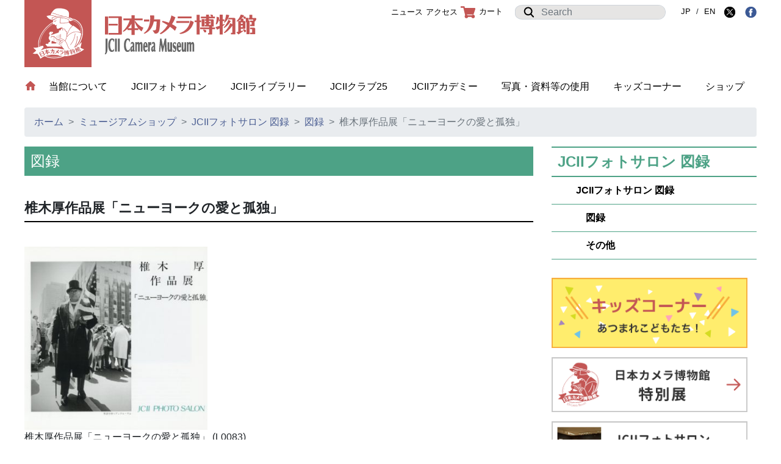

--- FILE ---
content_type: text/html; charset=UTF-8
request_url: https://www.jcii-cameramuseum.jp/item/2019/01/31/8385/
body_size: 9480
content:
<!DOCTYPE html>
<html lang="ja">
	<head prefix="og: http://ogp.me/ns# fb: http://ogp.me/ns/fb# article: http://ogp.me/ns/article#">
		<meta charset="utf-8">
		<meta name="viewport" content="width=device-width, initial-scale=1, shrink-to-fit=no">
		<meta name="description" content="">
		<meta name="author" content="">
		<meta http-equiv="X-UA-Compatible" content="IE=edge">
		<link rel="icon" href="favicon.ico">
		<link rel="stylesheet" href="https://www.jcii-cameramuseum.jp/wp-content/themes/jcii/assets/css/bootstrap.min.css">
		<link rel="stylesheet" href="https://www.jcii-cameramuseum.jp/wp-content/themes/jcii/assets/css/main.css">
		<meta property="og:url" content="https://www.jcii-cameramuseum.jp/item/2019/01/31/8385/">
		<meta property="og:type" content="article">
		<meta property="og:title" content="日本カメラ博物館 JCII Camera Museum：椎木厚作品展「ニューヨークの愛と孤独」">
		<meta property="og:description" content="">
			<meta property="og:image" content="https://www.jcii-cameramuseum.jp/wp-content/themes/jcii/assets/img/img_logo_header.png">
			<meta property="og:site_name" content="日本カメラ博物館 JCII Camera Museum">
		<title>日本カメラ博物館 JCII Camera Museum：椎木厚作品展「ニューヨークの愛と孤独」</title>
<meta name='robots' content='max-image-preview:large' />
	<style>img:is([sizes="auto" i], [sizes^="auto," i]) { contain-intrinsic-size: 3000px 1500px }</style>
	<script type="text/javascript">
/* <![CDATA[ */
window._wpemojiSettings = {"baseUrl":"https:\/\/s.w.org\/images\/core\/emoji\/16.0.1\/72x72\/","ext":".png","svgUrl":"https:\/\/s.w.org\/images\/core\/emoji\/16.0.1\/svg\/","svgExt":".svg","source":{"concatemoji":"https:\/\/www.jcii-cameramuseum.jp\/wp-includes\/js\/wp-emoji-release.min.js?ver=6.8.3"}};
/*! This file is auto-generated */
!function(s,n){var o,i,e;function c(e){try{var t={supportTests:e,timestamp:(new Date).valueOf()};sessionStorage.setItem(o,JSON.stringify(t))}catch(e){}}function p(e,t,n){e.clearRect(0,0,e.canvas.width,e.canvas.height),e.fillText(t,0,0);var t=new Uint32Array(e.getImageData(0,0,e.canvas.width,e.canvas.height).data),a=(e.clearRect(0,0,e.canvas.width,e.canvas.height),e.fillText(n,0,0),new Uint32Array(e.getImageData(0,0,e.canvas.width,e.canvas.height).data));return t.every(function(e,t){return e===a[t]})}function u(e,t){e.clearRect(0,0,e.canvas.width,e.canvas.height),e.fillText(t,0,0);for(var n=e.getImageData(16,16,1,1),a=0;a<n.data.length;a++)if(0!==n.data[a])return!1;return!0}function f(e,t,n,a){switch(t){case"flag":return n(e,"\ud83c\udff3\ufe0f\u200d\u26a7\ufe0f","\ud83c\udff3\ufe0f\u200b\u26a7\ufe0f")?!1:!n(e,"\ud83c\udde8\ud83c\uddf6","\ud83c\udde8\u200b\ud83c\uddf6")&&!n(e,"\ud83c\udff4\udb40\udc67\udb40\udc62\udb40\udc65\udb40\udc6e\udb40\udc67\udb40\udc7f","\ud83c\udff4\u200b\udb40\udc67\u200b\udb40\udc62\u200b\udb40\udc65\u200b\udb40\udc6e\u200b\udb40\udc67\u200b\udb40\udc7f");case"emoji":return!a(e,"\ud83e\udedf")}return!1}function g(e,t,n,a){var r="undefined"!=typeof WorkerGlobalScope&&self instanceof WorkerGlobalScope?new OffscreenCanvas(300,150):s.createElement("canvas"),o=r.getContext("2d",{willReadFrequently:!0}),i=(o.textBaseline="top",o.font="600 32px Arial",{});return e.forEach(function(e){i[e]=t(o,e,n,a)}),i}function t(e){var t=s.createElement("script");t.src=e,t.defer=!0,s.head.appendChild(t)}"undefined"!=typeof Promise&&(o="wpEmojiSettingsSupports",i=["flag","emoji"],n.supports={everything:!0,everythingExceptFlag:!0},e=new Promise(function(e){s.addEventListener("DOMContentLoaded",e,{once:!0})}),new Promise(function(t){var n=function(){try{var e=JSON.parse(sessionStorage.getItem(o));if("object"==typeof e&&"number"==typeof e.timestamp&&(new Date).valueOf()<e.timestamp+604800&&"object"==typeof e.supportTests)return e.supportTests}catch(e){}return null}();if(!n){if("undefined"!=typeof Worker&&"undefined"!=typeof OffscreenCanvas&&"undefined"!=typeof URL&&URL.createObjectURL&&"undefined"!=typeof Blob)try{var e="postMessage("+g.toString()+"("+[JSON.stringify(i),f.toString(),p.toString(),u.toString()].join(",")+"));",a=new Blob([e],{type:"text/javascript"}),r=new Worker(URL.createObjectURL(a),{name:"wpTestEmojiSupports"});return void(r.onmessage=function(e){c(n=e.data),r.terminate(),t(n)})}catch(e){}c(n=g(i,f,p,u))}t(n)}).then(function(e){for(var t in e)n.supports[t]=e[t],n.supports.everything=n.supports.everything&&n.supports[t],"flag"!==t&&(n.supports.everythingExceptFlag=n.supports.everythingExceptFlag&&n.supports[t]);n.supports.everythingExceptFlag=n.supports.everythingExceptFlag&&!n.supports.flag,n.DOMReady=!1,n.readyCallback=function(){n.DOMReady=!0}}).then(function(){return e}).then(function(){var e;n.supports.everything||(n.readyCallback(),(e=n.source||{}).concatemoji?t(e.concatemoji):e.wpemoji&&e.twemoji&&(t(e.twemoji),t(e.wpemoji)))}))}((window,document),window._wpemojiSettings);
/* ]]> */
</script>
<style id='wp-emoji-styles-inline-css' type='text/css'>

	img.wp-smiley, img.emoji {
		display: inline !important;
		border: none !important;
		box-shadow: none !important;
		height: 1em !important;
		width: 1em !important;
		margin: 0 0.07em !important;
		vertical-align: -0.1em !important;
		background: none !important;
		padding: 0 !important;
	}
</style>
<link rel='stylesheet' id='wp-block-library-css' href='https://www.jcii-cameramuseum.jp/wp-includes/css/dist/block-library/style.min.css?ver=6.8.3' type='text/css' media='all' />
<style id='classic-theme-styles-inline-css' type='text/css'>
/*! This file is auto-generated */
.wp-block-button__link{color:#fff;background-color:#32373c;border-radius:9999px;box-shadow:none;text-decoration:none;padding:calc(.667em + 2px) calc(1.333em + 2px);font-size:1.125em}.wp-block-file__button{background:#32373c;color:#fff;text-decoration:none}
</style>
<style id='global-styles-inline-css' type='text/css'>
:root{--wp--preset--aspect-ratio--square: 1;--wp--preset--aspect-ratio--4-3: 4/3;--wp--preset--aspect-ratio--3-4: 3/4;--wp--preset--aspect-ratio--3-2: 3/2;--wp--preset--aspect-ratio--2-3: 2/3;--wp--preset--aspect-ratio--16-9: 16/9;--wp--preset--aspect-ratio--9-16: 9/16;--wp--preset--color--black: #000000;--wp--preset--color--cyan-bluish-gray: #abb8c3;--wp--preset--color--white: #ffffff;--wp--preset--color--pale-pink: #f78da7;--wp--preset--color--vivid-red: #cf2e2e;--wp--preset--color--luminous-vivid-orange: #ff6900;--wp--preset--color--luminous-vivid-amber: #fcb900;--wp--preset--color--light-green-cyan: #7bdcb5;--wp--preset--color--vivid-green-cyan: #00d084;--wp--preset--color--pale-cyan-blue: #8ed1fc;--wp--preset--color--vivid-cyan-blue: #0693e3;--wp--preset--color--vivid-purple: #9b51e0;--wp--preset--gradient--vivid-cyan-blue-to-vivid-purple: linear-gradient(135deg,rgba(6,147,227,1) 0%,rgb(155,81,224) 100%);--wp--preset--gradient--light-green-cyan-to-vivid-green-cyan: linear-gradient(135deg,rgb(122,220,180) 0%,rgb(0,208,130) 100%);--wp--preset--gradient--luminous-vivid-amber-to-luminous-vivid-orange: linear-gradient(135deg,rgba(252,185,0,1) 0%,rgba(255,105,0,1) 100%);--wp--preset--gradient--luminous-vivid-orange-to-vivid-red: linear-gradient(135deg,rgba(255,105,0,1) 0%,rgb(207,46,46) 100%);--wp--preset--gradient--very-light-gray-to-cyan-bluish-gray: linear-gradient(135deg,rgb(238,238,238) 0%,rgb(169,184,195) 100%);--wp--preset--gradient--cool-to-warm-spectrum: linear-gradient(135deg,rgb(74,234,220) 0%,rgb(151,120,209) 20%,rgb(207,42,186) 40%,rgb(238,44,130) 60%,rgb(251,105,98) 80%,rgb(254,248,76) 100%);--wp--preset--gradient--blush-light-purple: linear-gradient(135deg,rgb(255,206,236) 0%,rgb(152,150,240) 100%);--wp--preset--gradient--blush-bordeaux: linear-gradient(135deg,rgb(254,205,165) 0%,rgb(254,45,45) 50%,rgb(107,0,62) 100%);--wp--preset--gradient--luminous-dusk: linear-gradient(135deg,rgb(255,203,112) 0%,rgb(199,81,192) 50%,rgb(65,88,208) 100%);--wp--preset--gradient--pale-ocean: linear-gradient(135deg,rgb(255,245,203) 0%,rgb(182,227,212) 50%,rgb(51,167,181) 100%);--wp--preset--gradient--electric-grass: linear-gradient(135deg,rgb(202,248,128) 0%,rgb(113,206,126) 100%);--wp--preset--gradient--midnight: linear-gradient(135deg,rgb(2,3,129) 0%,rgb(40,116,252) 100%);--wp--preset--font-size--small: 13px;--wp--preset--font-size--medium: 20px;--wp--preset--font-size--large: 36px;--wp--preset--font-size--x-large: 42px;--wp--preset--spacing--20: 0.44rem;--wp--preset--spacing--30: 0.67rem;--wp--preset--spacing--40: 1rem;--wp--preset--spacing--50: 1.5rem;--wp--preset--spacing--60: 2.25rem;--wp--preset--spacing--70: 3.38rem;--wp--preset--spacing--80: 5.06rem;--wp--preset--shadow--natural: 6px 6px 9px rgba(0, 0, 0, 0.2);--wp--preset--shadow--deep: 12px 12px 50px rgba(0, 0, 0, 0.4);--wp--preset--shadow--sharp: 6px 6px 0px rgba(0, 0, 0, 0.2);--wp--preset--shadow--outlined: 6px 6px 0px -3px rgba(255, 255, 255, 1), 6px 6px rgba(0, 0, 0, 1);--wp--preset--shadow--crisp: 6px 6px 0px rgba(0, 0, 0, 1);}:where(.is-layout-flex){gap: 0.5em;}:where(.is-layout-grid){gap: 0.5em;}body .is-layout-flex{display: flex;}.is-layout-flex{flex-wrap: wrap;align-items: center;}.is-layout-flex > :is(*, div){margin: 0;}body .is-layout-grid{display: grid;}.is-layout-grid > :is(*, div){margin: 0;}:where(.wp-block-columns.is-layout-flex){gap: 2em;}:where(.wp-block-columns.is-layout-grid){gap: 2em;}:where(.wp-block-post-template.is-layout-flex){gap: 1.25em;}:where(.wp-block-post-template.is-layout-grid){gap: 1.25em;}.has-black-color{color: var(--wp--preset--color--black) !important;}.has-cyan-bluish-gray-color{color: var(--wp--preset--color--cyan-bluish-gray) !important;}.has-white-color{color: var(--wp--preset--color--white) !important;}.has-pale-pink-color{color: var(--wp--preset--color--pale-pink) !important;}.has-vivid-red-color{color: var(--wp--preset--color--vivid-red) !important;}.has-luminous-vivid-orange-color{color: var(--wp--preset--color--luminous-vivid-orange) !important;}.has-luminous-vivid-amber-color{color: var(--wp--preset--color--luminous-vivid-amber) !important;}.has-light-green-cyan-color{color: var(--wp--preset--color--light-green-cyan) !important;}.has-vivid-green-cyan-color{color: var(--wp--preset--color--vivid-green-cyan) !important;}.has-pale-cyan-blue-color{color: var(--wp--preset--color--pale-cyan-blue) !important;}.has-vivid-cyan-blue-color{color: var(--wp--preset--color--vivid-cyan-blue) !important;}.has-vivid-purple-color{color: var(--wp--preset--color--vivid-purple) !important;}.has-black-background-color{background-color: var(--wp--preset--color--black) !important;}.has-cyan-bluish-gray-background-color{background-color: var(--wp--preset--color--cyan-bluish-gray) !important;}.has-white-background-color{background-color: var(--wp--preset--color--white) !important;}.has-pale-pink-background-color{background-color: var(--wp--preset--color--pale-pink) !important;}.has-vivid-red-background-color{background-color: var(--wp--preset--color--vivid-red) !important;}.has-luminous-vivid-orange-background-color{background-color: var(--wp--preset--color--luminous-vivid-orange) !important;}.has-luminous-vivid-amber-background-color{background-color: var(--wp--preset--color--luminous-vivid-amber) !important;}.has-light-green-cyan-background-color{background-color: var(--wp--preset--color--light-green-cyan) !important;}.has-vivid-green-cyan-background-color{background-color: var(--wp--preset--color--vivid-green-cyan) !important;}.has-pale-cyan-blue-background-color{background-color: var(--wp--preset--color--pale-cyan-blue) !important;}.has-vivid-cyan-blue-background-color{background-color: var(--wp--preset--color--vivid-cyan-blue) !important;}.has-vivid-purple-background-color{background-color: var(--wp--preset--color--vivid-purple) !important;}.has-black-border-color{border-color: var(--wp--preset--color--black) !important;}.has-cyan-bluish-gray-border-color{border-color: var(--wp--preset--color--cyan-bluish-gray) !important;}.has-white-border-color{border-color: var(--wp--preset--color--white) !important;}.has-pale-pink-border-color{border-color: var(--wp--preset--color--pale-pink) !important;}.has-vivid-red-border-color{border-color: var(--wp--preset--color--vivid-red) !important;}.has-luminous-vivid-orange-border-color{border-color: var(--wp--preset--color--luminous-vivid-orange) !important;}.has-luminous-vivid-amber-border-color{border-color: var(--wp--preset--color--luminous-vivid-amber) !important;}.has-light-green-cyan-border-color{border-color: var(--wp--preset--color--light-green-cyan) !important;}.has-vivid-green-cyan-border-color{border-color: var(--wp--preset--color--vivid-green-cyan) !important;}.has-pale-cyan-blue-border-color{border-color: var(--wp--preset--color--pale-cyan-blue) !important;}.has-vivid-cyan-blue-border-color{border-color: var(--wp--preset--color--vivid-cyan-blue) !important;}.has-vivid-purple-border-color{border-color: var(--wp--preset--color--vivid-purple) !important;}.has-vivid-cyan-blue-to-vivid-purple-gradient-background{background: var(--wp--preset--gradient--vivid-cyan-blue-to-vivid-purple) !important;}.has-light-green-cyan-to-vivid-green-cyan-gradient-background{background: var(--wp--preset--gradient--light-green-cyan-to-vivid-green-cyan) !important;}.has-luminous-vivid-amber-to-luminous-vivid-orange-gradient-background{background: var(--wp--preset--gradient--luminous-vivid-amber-to-luminous-vivid-orange) !important;}.has-luminous-vivid-orange-to-vivid-red-gradient-background{background: var(--wp--preset--gradient--luminous-vivid-orange-to-vivid-red) !important;}.has-very-light-gray-to-cyan-bluish-gray-gradient-background{background: var(--wp--preset--gradient--very-light-gray-to-cyan-bluish-gray) !important;}.has-cool-to-warm-spectrum-gradient-background{background: var(--wp--preset--gradient--cool-to-warm-spectrum) !important;}.has-blush-light-purple-gradient-background{background: var(--wp--preset--gradient--blush-light-purple) !important;}.has-blush-bordeaux-gradient-background{background: var(--wp--preset--gradient--blush-bordeaux) !important;}.has-luminous-dusk-gradient-background{background: var(--wp--preset--gradient--luminous-dusk) !important;}.has-pale-ocean-gradient-background{background: var(--wp--preset--gradient--pale-ocean) !important;}.has-electric-grass-gradient-background{background: var(--wp--preset--gradient--electric-grass) !important;}.has-midnight-gradient-background{background: var(--wp--preset--gradient--midnight) !important;}.has-small-font-size{font-size: var(--wp--preset--font-size--small) !important;}.has-medium-font-size{font-size: var(--wp--preset--font-size--medium) !important;}.has-large-font-size{font-size: var(--wp--preset--font-size--large) !important;}.has-x-large-font-size{font-size: var(--wp--preset--font-size--x-large) !important;}
:where(.wp-block-post-template.is-layout-flex){gap: 1.25em;}:where(.wp-block-post-template.is-layout-grid){gap: 1.25em;}
:where(.wp-block-columns.is-layout-flex){gap: 2em;}:where(.wp-block-columns.is-layout-grid){gap: 2em;}
:root :where(.wp-block-pullquote){font-size: 1.5em;line-height: 1.6;}
</style>
<link rel='stylesheet' id='usces_default_css-css' href='https://www.jcii-cameramuseum.jp/wp-content/plugins/usc-e-shop/css/usces_default.css?ver=2.11.27.2601211' type='text/css' media='all' />
<link rel='stylesheet' id='dashicons-css' href='https://www.jcii-cameramuseum.jp/wp-includes/css/dashicons.min.css?ver=6.8.3' type='text/css' media='all' />
<link rel='stylesheet' id='usces_cart_css-css' href='https://www.jcii-cameramuseum.jp/wp-content/plugins/usc-e-shop/css/usces_cart.css?ver=2.11.27.2601211' type='text/css' media='all' />
<script type="text/javascript" src="https://www.jcii-cameramuseum.jp/wp-includes/js/jquery/jquery.min.js?ver=3.7.1" id="jquery-core-js"></script>
<script type="text/javascript" src="https://www.jcii-cameramuseum.jp/wp-includes/js/jquery/jquery-migrate.min.js?ver=3.4.1" id="jquery-migrate-js"></script>
<script type="text/javascript" src="https://www.jcii-cameramuseum.jp/wp-content/themes/jcii/assets/js/jquery.rwdImageMaps.min.js?ver=1.0" id="rwdImageMaps-js"></script>
<link rel="https://api.w.org/" href="https://www.jcii-cameramuseum.jp/wp-json/" /><link rel="alternate" title="JSON" type="application/json" href="https://www.jcii-cameramuseum.jp/wp-json/wp/v2/posts/8385" /><link rel="EditURI" type="application/rsd+xml" title="RSD" href="https://www.jcii-cameramuseum.jp/xmlrpc.php?rsd" />
<meta name="generator" content="WordPress 6.8.3" />
<link rel="canonical" href="https://www.jcii-cameramuseum.jp/item/2019/01/31/8385/" />
<link rel='shortlink' href='https://www.jcii-cameramuseum.jp/?p=8385' />
<link rel="alternate" title="oEmbed (JSON)" type="application/json+oembed" href="https://www.jcii-cameramuseum.jp/wp-json/oembed/1.0/embed?url=https%3A%2F%2Fwww.jcii-cameramuseum.jp%2Fitem%2F2019%2F01%2F31%2F8385%2F" />
<link rel="alternate" title="oEmbed (XML)" type="text/xml+oembed" href="https://www.jcii-cameramuseum.jp/wp-json/oembed/1.0/embed?url=https%3A%2F%2Fwww.jcii-cameramuseum.jp%2Fitem%2F2019%2F01%2F31%2F8385%2F&#038;format=xml" />

<meta property="og:title" content="椎木厚作品展「ニューヨークの愛と孤独」">
<meta property="og:type" content="product">
<meta property="og:description" content="椎木厚作品展「ニューヨークの愛と孤独」">
<meta property="og:url" content="https://www.jcii-cameramuseum.jp/item/2019/01/31/8385/">
<meta property="og:image" content="https://www.jcii-cameramuseum.jp/wp-content/uploads/2019/01/L0083-336x180.jpg">
<meta property="og:site_name" content="日本カメラ博物館 JCII Camera Museum">
		<!-- GA Google Analytics @ https://m0n.co/ga -->
		<script async src="https://www.googletagmanager.com/gtag/js?id=G-1N0TELY3SN"></script>
		<script>
			window.dataLayer = window.dataLayer || [];
			function gtag(){dataLayer.push(arguments);}
			gtag('js', new Date());
			gtag('config', 'G-1N0TELY3SN');
		</script>

	<link rel="icon" href="https://www.jcii-cameramuseum.jp/wp-content/uploads/2024/04/jciicameramuseumlogo2-336x336.png" sizes="32x32" />
<link rel="icon" href="https://www.jcii-cameramuseum.jp/wp-content/uploads/2024/04/jciicameramuseumlogo2-336x336.png" sizes="192x192" />
<link rel="apple-touch-icon" href="https://www.jcii-cameramuseum.jp/wp-content/uploads/2024/04/jciicameramuseumlogo2-336x336.png" />
<meta name="msapplication-TileImage" content="https://www.jcii-cameramuseum.jp/wp-content/uploads/2024/04/jciicameramuseumlogo2-336x336.png" />
	</head>
	<body>
		<header>
			<nav class="navbar navbar-expand-md navbar-dark fixed-top">
				<a class="navbar-brand" href="https://www.jcii-cameramuseum.jp"></a>
				<button class="navbar-toggler collapsed" type="button" data-toggle="collapse" data-target="#navbarCollapse" aria-controls="navbarCollapse" aria-expanded="false" aria-label="Toggle navigation">
					<span class="navbar-toggler-icon"></span>
				</button>
				<div class="collapse navbar-collapse" id="navbarCollapse">
					<form class="form-inline mt-2 mt-md-0 search-form" action="https://www.jcii-cameramuseum.jp" method="GET">
						<div class="input-group">
							<div class="input-group-prepend">
								<span class="input-group-text" id="icon-search"><img src="https://www.jcii-cameramuseum.jp/wp-content/themes/jcii/assets/img/icon_sarch.png"></span>
							</div>
							<input type="search" name="s" class="form-control mr-sm2 search" placeholder="Search" aria-label="Search" aria-describedby="basic-addon1">
						</div>
					</form>
					<ul class="navbar-nav mr-auto main-menu">
						<li>
							<a href="https://www.jcii-cameramuseum.jp"><img src="https://www.jcii-cameramuseum.jp/wp-content/themes/jcii/assets/img/icon_home.png" class="navHomeIcon"></a>
						</li>
						<li class="nav-item active">
							<a class="nav-link" href="https://www.jcii-cameramuseum.jp/museum">当館について <span class="sr-only">(current)</span></a>
						</li>
						<li class="nav-item">
							<a class="nav-link" href="https://www.jcii-cameramuseum.jp/photosalon">JCIIフォトサロン</a>
						</li>
						<li class="nav-item">
							<a class="nav-link" href="https://www.jcii-cameramuseum.jp/library">JCIIライブラリー</a>
						</li>
						<li class="nav-item">
							<a class="nav-link" href="https://www.jcii-cameramuseum.jp/club25">JCIIクラブ25</a>
						</li>
						<li class="nav-item">
							<a class="nav-link" href="https://www.jcii-cameramuseum.jp/academy">JCIIアカデミー</a>
						</li>
						<li class="nav-item">
							<a class="nav-link" href="https://www.jcii-cameramuseum.jp/rental">写真・資料等の使用</a>
						</li>
						<li class="nav-item">
							<a class="nav-link" href="https://www.jcii-cameramuseum.jp/kids">キッズコーナー</a>
						</li>
						<li class="nav-item">
							<a class="nav-link" href="https://www.jcii-cameramuseum.jp/museumshop">ショップ</a>
						</li>
					</ul>
					<ul class="navbar-nav mr-auto sub-menu">
						<li class="nav-item active">
							<a class="nav-link" href="https://www.jcii-cameramuseum.jp/news/">ニュース</a>
						</li>
						<li class="nav-item">
							<a class="nav-link" href="https://www.jcii-cameramuseum.jp/map">アクセス</a>
						</li>
						<li class="nav-item">
						<a class="nav-link" href="https://www.jcii-cameramuseum.jp/usces-cart/"><img src="https://www.jcii-cameramuseum.jp/wp-content/themes/jcii/assets/img/icon_cart.png" srcset="https://www.jcii-cameramuseum.jp/wp-content/themes/jcii/assets/img/icon_cart.png 1x, https://www.jcii-cameramuseum.jp/wp-content/themes/jcii/assets/img/icon_cart_2x.png 2x" alt="カート" class="cart-icon">カート</a>
						</li>
						<li class="nav-item">
							<form class="form-inline mt-2 mt-md-0 search-form2" action="https://www.jcii-cameramuseum.jp" method="GET">
								<div class="input-group">
									<div class="input-group-prepend">
										<span class="input-group-text" id="icon-search2"><img src="https://www.jcii-cameramuseum.jp/wp-content/themes/jcii/assets/img/icon_sarch.png"></span>
									</div>
									<input type="search" name="s" class="form-control mr-sm2 search" placeholder="Search" aria-label="Search" aria-describedby="basic-addon1">
								</div>
							</form>
						</li>
						<li class="nav-item">
							<a href="https://www.jcii-cameramuseum.jp/" class="lang lang-ja">JP</a> / <a href="https://www.jcii-cameramuseum.jp/top-e/" class="lang lang-en">EN</a>
							<a class="" href="http://twitter.com/share?url=https://www.jcii-cameramuseum.jp/item/2019/01/31/8385/&text=日本カメラ博物館 JCII Camera Museum：椎木厚作品展「ニューヨークの愛と孤独」" target="_blank"><img src="https://www.jcii-cameramuseum.jp/wp-content/themes/jcii/assets/img/icon_sns_x.png" title="Xにシェア"></a>
							<a class="" href="http://www.facebook.com/share.php?u=https://www.jcii-cameramuseum.jp/item/2019/01/31/8385/" onclick="window.open(encodeURI(decodeURI(this.href)), 'FBwindow', 'width=554, height=470, menubar=no, toolbar=no, scrollbars=yes'); return false;" rel="nofollow"><img src="https://www.jcii-cameramuseum.jp/wp-content/themes/jcii/assets/img/icon_sns_fb.png" title="facebookにシェア"></a>
						</li>
					</ul>
				</div>
			</nav>
		</header>
<nav class="breadcrumb-wrap" aria-label="breadcrumb">
	<ol class="breadcrumb">
		<li class="breadcrumb-item"><a href="https://www.jcii-cameramuseum.jp">ホーム</a></li>
		<li class="breadcrumb-item"><a href="https://www.jcii-cameramuseum.jp/museumshop">ミュージアムショップ</a></li>
		<li class="breadcrumb-item"><a href="https://www.jcii-cameramuseum.jp/museumshop/item-photo">JCIIフォトサロン 図録</a></li>
		<li class="breadcrumb-item"><a href="https://www.jcii-cameramuseum.jp/museumshop/item-photo/item-photo-11">図録</a></li>
		<li class="breadcrumb-item active" aria-current="page">椎木厚作品展「ニューヨークの愛と孤独」</li>
	</ol>
</nav>

<div class="single product_detail container museumshop post-8385 post type-post status-publish format-standard hentry category-item-photo-11 category-item-photo category-item">
	<div class="row">
		<div class="col col-left">
			<h1 class="page_title">図録</h1>
			<article>
				<h2 class="title">椎木厚作品展「ニューヨークの愛と孤独」</h2>


	<div class="post-8385 post type-post status-publish format-standard hentry category-item-photo-11 category-item-photo category-item" id="post-8385">
		<div class="storycontent">

						
			<div id="itempage">
				<div class="itemimg">
				<a href="https://www.jcii-cameramuseum.jp/wp-content/uploads/2019/01/L0083.jpg" ><img width="300" height="300" src="https://www.jcii-cameramuseum.jp/wp-content/uploads/2019/01/L0083-336x336.jpg" class="attachment-300x300 size-300x300" alt="L0083" decoding="async" fetchpriority="high" /></a>
				</div>

					<!--1SKU-->
				<div class="item_name">椎木厚作品展「ニューヨークの愛と孤独」 (L0083)</div>
				<div class="exp clearfix">
					<div class="field">
											<div class="field_name">定価<em class="tax">（税込）</em></div>
						<div class="field_cprice">¥700</div>
											<div class="field_name">販売価格<em class="tax">（税込）</em></div>
						<div class="field_price">¥700</div>
					</div>
					<div class="field">在庫状態 : 在庫有り</div>
					
					<p>【展示期間】1998年6月2日〜1998年6月28日<br />
【紹介文】星条旗を掲げた少年達のパレード、正装した人々で賑うイースターの大通り、ベトナム戦争反対のデモ行進、ヒッピーの恋人達や親子など、ニューヨークの一時代を切り取った作品約100点（全作品モノクロ）を展示・紹介。<br />（展示紹介より）</p>
				</div><!-- end of exp -->

				<form action="https://www.jcii-cameramuseum.jp/usces-cart/" method="post">
										<div class="skuform" align="right">
																<div style="margin-top:10px">数量<input name="quant[8385][L0083]" type="text" id="quant[8385][L0083]" class="skuquantity" value="1" onKeyDown="if (event.keyCode == 13) {return false;}" />部<input name="zaikonum[8385][L0083]" type="hidden" id="zaikonum[8385][L0083]" value="" />
<input name="zaiko[8385][L0083]" type="hidden" id="zaiko[8385][L0083]" value="0" />
<input name="gptekiyo[8385][L0083]" type="hidden" id="gptekiyo[8385][L0083]" value="0" />
<input name="skuPrice[8385][L0083]" type="hidden" id="skuPrice[8385][L0083]" value="700" />
<input name="inCart[8385][L0083]" type="submit" id="inCart[8385][L0083]" class="skubutton" value="カートへ入れる" onclick="return uscesCart.intoCart( '8385','L0083' )" /><input name="usces_referer" type="hidden" value="/item/2019/01/31/8385/" />
</div>
						<div class="error_message"></div>
										</div><!-- end of skuform -->
														</form>
				
	
				<div class="itemsubimg">
												</div><!-- end of itemsubimg -->

				
			</div><!-- end of itemspage -->
		</div><!-- end of storycontent -->
	</div>

			</article>
		</div>
		<div class="col col-right">
<div class="sidebar-category">
	<div class="current">JCIIフォトサロン 図録</div>
	<ul>
		<li><a href="https://www.jcii-cameramuseum.jp/museumshop/item-photo/">JCIIフォトサロン 図録</a></li>
<li><a href="https://www.jcii-cameramuseum.jp/museumshop/item-photo/item-photo-11/">　図録</a></li><li><a href="https://www.jcii-cameramuseum.jp/museumshop/item-photo/item-photo-12/">　その他</a></li></ul></div>
<div class="sidebar-banner row">
	<div class="col-sm-6 col-md-12 col-lg-12">
		<a href="https://www.jcii-cameramuseum.jp/kids/"><img class="" src="https://www.jcii-cameramuseum.jp/wp-content/themes/jcii/assets/img/img_bn_kids.png" srcset="https://www.jcii-cameramuseum.jp/wp-content/themes/jcii/assets/img/img_bn_kids.png 1x, https://www.jcii-cameramuseum.jp/wp-content/themes/jcii/assets/img/img_bn_kids_2x.png 2x" alt="キッズコーナー" width="336" height="120"></a>
	</div>
	<div class="col-sm-6 col-md-12 col-lg-12">
	<a href="https://www.jcii-cameramuseum.jp/news/2025/08/19/37488/"><img class="" src="https://www.jcii-cameramuseum.jp/wp-content/themes/jcii/assets/img/img_bn_tokubetsu.png" alt="特別展" width="336" height="95"></a>
	</div>
	<div class="col-sm-6 col-md-12 col-lg-12">
		<a href="https://www.jcii-cameramuseum.jp/photosalon/2025/11/14/38017/"><img class="" src="https://www.jcii-cameramuseum.jp/wp-content/themes/jcii/assets/img/img_bn_photosalon.png" alt="JCII フォトサロン 写真展" width="336" height="95"></a>
	</div>
	<div class="col-sm-6 col-md-12 col-lg-12">
		<a href="https://www.jcii-cameramuseum.jp/club25/2025/11/14/38027/"><img class="" src="https://www.jcii-cameramuseum.jp/wp-content/themes/jcii/assets/img/img_bn_club25.png" alt="JCII クラブ25 写真展" width="336" height="95"></a>
	</div>
	<div class="col-sm-6 col-md-12 col-lg-12">
		<a href="https://www.jcii-cameramuseum.jp/library/2026/01/05/38261/"><img class="" src="https://www.jcii-cameramuseum.jp/wp-content/themes/jcii/assets/img/img_bn_selections.png" alt="BOOK SELECTIONS おすすめ書籍 更新中" width="336" height="95"></a>
	</div>
	<div class="col-sm-6 col-md-12 col-lg-12">
		<a href="https://www.jcii-cameramuseum.jp/friends"><img class="" src="https://www.jcii-cameramuseum.jp/wp-content/themes/jcii/assets/img/img_bn_friend.png" srcset="https://www.jcii-cameramuseum.jp/wp-content/themes/jcii/assets/img/img_bn_friend.png 1x, https://www.jcii-cameramuseum.jp/wp-content/themes/jcii/assets/img/img_bn_friend_2x.png 2x" alt="友の会" width="336" height="95"></a></a>
	</div>
	<div class="col-sm-6 col-md-12 col-lg-12">
		<a href="https://www.youtube.com/channel/UCVRHR70H4_ozxNZ8yEe-TvQ" target="_blank"><img class="" src="https://www.jcii-cameramuseum.jp/wp-content/themes/jcii/assets/img/img_bn_youtube.png" alt="YouTube" width="336" height="95"></a>
	</div>
	<div class="col-sm-6 col-md-12 col-lg-12">
		<a href="https://twitter.com/JCIICameraMus" target="_blank"><img class="" src="https://www.jcii-cameramuseum.jp/wp-content/themes/jcii/assets/img/img_bn_x.png" alt="X" width="336" height="95"></a>
	</div>
</div>
		</div>
	</div><!-- /.row -->
</div><!-- /.container -->
		<footer class="page-footer">
			<section>
				<ul>
					<li><a href="https://www.jcii-cameramuseum.jp/sitepolicy">このサイトについて</a>
					<li><a href="https://www.jcii-cameramuseum.jp/links">リンク集</a>
					<li><a href="https://www.jcii-cameramuseum.jp/privacypolicy">プライバシーポリシー</a>
					<li><a href="https://www.jcii-cameramuseum.jp/sitemap">サイトマップ</a>
				</ul>
				<div class="logos">
					<img src="https://www.jcii-cameramuseum.jp/wp-content/themes/jcii/assets/img/img_logo_jp.png" srcset="https://www.jcii-cameramuseum.jp/wp-content/themes/jcii/assets/img/img_logo_jp.png 1x, https://www.jcii-cameramuseum.jp/wp-content/themes/jcii/assets/img/img_logo_jp_2x.png 2x" alt="日本カメラ博物館">
					<img src="https://www.jcii-cameramuseum.jp/wp-content/themes/jcii/assets/img/img_logo_en.png" srcset="https://www.jcii-cameramuseum.jp/wp-content/themes/jcii/assets/img/img_logo_en.png 1x, https://www.jcii-cameramuseum.jp/wp-content/themes/jcii/assets/img/img_logo_en_2x.png 2x" alt="JCII Camera Museum">
				</div>
				<address>
                    <div><span>〒102-0082</span><span>東京都千代田区一番町25番地JCII一番町ビル</span></div>
					<div><span>TEL:03-3263-7110</span><span>FAX:03-3234-4650</span></div>
				</address>
				<p class="d-sm-block d-none copyright">© Japan Camera Industry Institute All right reserved</p>
			</section>
		</footer>
		<div class="pagetop d-none">
			<img src="https://www.jcii-cameramuseum.jp/wp-content/themes/jcii/assets/img/icon_pagetop.png" srcset="https://www.jcii-cameramuseum.jp/wp-content/themes/jcii/assets/img/icon_pagetop.png 1x, https://www.jcii-cameramuseum.jp/wp-content/themes/jcii/assets/img/icon_pagetop_2x.png 2x">
		</div>
		<script src="https://www.jcii-cameramuseum.jp/wp-content/themes/jcii/assets/js/jquery-3.3.1.min.js"></script>
		<script src="https://www.jcii-cameramuseum.jp/wp-content/themes/jcii/assets/js/popper.min.js"></script>
		<script src="https://www.jcii-cameramuseum.jp/wp-content/themes/jcii/assets/js/bootstrap.min.js"></script>
		<script src="https://www.jcii-cameramuseum.jp/wp-content/themes/jcii/assets/js/jquery.touchSwipe.min.js"></script>
		<script src="https://www.jcii-cameramuseum.jp/wp-content/themes/jcii/assets/js/js.cookie.min.js"></script>
				<script>
			$(document).ready(function() {
				$('#myCarousel').carousel();
				$("#myCarousel").swipe({
					swipeLeft:function(event, direction, distance, duration, fingerCount) {
						console.log('left');
						$('.carousel-control-next').trigger('click');
					},
					swipeRight:function(event, direction, distance, duration, fingerCount) {
						console.log('right');
						$('.carousel-control-prev').trigger('click');
					}
				});
			});
		</script>
<script type="speculationrules">
{"prefetch":[{"source":"document","where":{"and":[{"href_matches":"\/*"},{"not":{"href_matches":["\/wp-*.php","\/wp-admin\/*","\/wp-content\/uploads\/*","\/wp-content\/*","\/wp-content\/plugins\/*","\/wp-content\/themes\/jcii\/*","\/*\\?(.+)"]}},{"not":{"selector_matches":"a[rel~=\"nofollow\"]"}},{"not":{"selector_matches":".no-prefetch, .no-prefetch a"}}]},"eagerness":"conservative"}]}
</script>
	<script type='text/javascript'>
		uscesL10n = {
			
			'ajaxurl': "https://www.jcii-cameramuseum.jp/wp-admin/admin-ajax.php",
			'loaderurl': "https://www.jcii-cameramuseum.jp/wp-content/plugins/usc-e-shop/images/loading.gif",
			'post_id': "8385",
			'cart_number': "5",
			'is_cart_row': false,
			'opt_esse': new Array(  ),
			'opt_means': new Array(  ),
			'mes_opts': new Array(  ),
			'key_opts': new Array(  ),
			'previous_url': "https://www.jcii-cameramuseum.jp",
			'itemRestriction': "0",
			'itemOrderAcceptable': "0",
			'uscespage': "wp_search",
			'uscesid': "MDJhMzZkNjVmOTkxMmQzNTM5ODY3MWI2NGEzNzk1MDkxM2E4NmZkOWFkMmNjNWUwX2FjdGluZ18wX0E%3D",
			'wc_nonce': "977845454a"
		}
	</script>
	<script type='text/javascript' src='https://www.jcii-cameramuseum.jp/wp-content/plugins/usc-e-shop/js/usces_cart.js'></script>
			<!-- Welcart version : v2.11.27.2601211 -->
<script type="text/javascript" id="main-js-extra">
/* <![CDATA[ */
var tmp_path = {"temp_uri":"https:\/\/www.jcii-cameramuseum.jp\/wp-content\/themes\/jcii","home_url":"https:\/\/www.jcii-cameramuseum.jp"};
/* ]]> */
</script>
<script type="text/javascript" src="https://www.jcii-cameramuseum.jp/wp-content/themes/jcii/assets/js/main.js?ver=1.0" id="main-js"></script>
</body>
</html>




--- FILE ---
content_type: text/css
request_url: https://www.jcii-cameramuseum.jp/wp-content/themes/jcii/assets/css/main.css
body_size: 4842
content:
/* 3種共通 */
@import url('sp.css') screen and (max-width:480px);
@import url('tablet.css') screen and (min-width:481px) and (max-width:768px);
@import url('pc.css') screen and (min-width:769px);

/*
 * main/common
 */

body{
	word-break: break-word;
}
a {
	color: #4c5f93;
}

h3 {
	font-size: 20pt;
	font-weight: bold;
	border-bottom: 2px #C35654 solid;
	padding-bottom: 8px;
}

.library h3,
.information h3,
.category-news-library h3,
.news-library h3,
.category-library h3,
.book-selection h3,
.category-book-selection h3 {
	border-color: #3c7b97 !important;
}
.photosalon h3,
.photo-exhibition h3,
.category-photo-exhibition h3,

.club25 h3,
.kiyaku h3,
.category-club25 h3,
.photo-exhibition-club25 h3,
.category-photo-exhibition-club25 h3,
.lecturer h3,
.category-lectures h3,
.p-lessons h3,
.category-p-lessons h3,
.item-photo h3
{
	border-color: #4DA286 !important;
}

h4 {
	font-size: 20pt;
	font-weight: bold;
}

h5 {
	font-size: 14pt;
	font-weight: bold;
}

.table-gray-head th {
	border: 1px solid #bfbfbf;
	background-color: #d3d3d3;
}
.table-gray-head td {
	border: 1px solid #bfbfbf;
}

.list-asterisk li {
	list-style-type: none;
	text-indent: -1em;
}
.list-asterisk li:before {
	display: inline;
	content: "＊";
}

.page-nav{
	display: flex;
	flex-wrap: wrap;
	justify-content: space-between;
}

.btn-arrow,
.btn-arrow.red{
	border: 2px solid #C35654;
	background-color: #fff;
	color: #000;
	font-weight: bold;
	font-size: 15pt;
	margin: 0 0 20px 0;
	text-align: left;
	overflow: hidden;
	padding-left: 56px;
	text-indent: -44px;
}
.btn-arrow::before {
	content: '';
	background: url('../img/icon_right.png') center center no-repeat #C35654;
	background-size: 65% auto;
	border-radius: 50%;
	width: 24px;
	height: 24px;
	display: inline-block;
	text-align: center;
	vertical-align: text-bottom;
	color: #fff;
	font-size: 12pt;
	margin-right: 20px;
}

.library .btn-arrow,
.information .btn-arrow,
.category-news-library .btn-arrow,
.news-library .btn-arrow,
.category-library .btn-arrow,
.book-selection .btn-arrow,
.category-book-selection .btn-arrow {
	border-color: #3c7b97 !important;
}
.library .btn-arrow::before,
.information .btn-arrow::before,
.category-news-library .btn-arrow::before,
.news-library .btn-arrow::before,
.category-library .btn-arrow::before,
.book-selection .btn-arrow::before,
.category-book-selection .btn-arrow::before {
	background-color: #3c7b97 !important;
}
.photosalon .btn-arrow,
.photo-exhibition .btn-arrow,
.category-photo-exhibition .btn-arrow,

.club25 .btn-arrow,
.kiyaku .btn-arrow,
.category-club25 .btn-arrow,
.photo-exhibition-club25 .btn-arrow,
.category-photo-exhibition-club25 .btn-arrow,
.lecturer .btn-arrow,
.category-lectures .btn-arrow,
.p-lessons .btn-arrow,
.category-p-lessons .btn-arrow,
.item-photo  .btn-arrow3
{
	border-color: #4DA286 !important;
}
.photosalon .btn-arrow::before,
.photo-exhibition .btn-arrow::before,
.category-photo-exhibition .btn-arrow::before,

.club25 .btn-arrow::before,
.kiyaku .btn-arrow::before,
.category-club25 .btn-arrow::before,
.photo-exhibition-club25 .btn-arrow::before,
.category-photo-exhibition-club25 .btn-arrow::before,
.lecturer .btn-arrow::before,
.category-lectures .btn-arrow::before,
.p-lessons .btn-arrow::before,
.category-p-lessons .btn-arrow::before,
.item-photo  .btn-arrow::before
{
	background-color: #4DA286 !important;
}
.btn-arrow.red {
	border-color: #C35654 !important;
}
.btn-arrow.red::before {
	background-color: #C35654 !important;
}
.btn-arrow.blue {
	border-color: #3c7b97 !important;
}
.btn-arrow.blue::before {
	background-color: #3c7b97 !important;
}
.btn-arrow.green {
	border-color: #4DA286 !important;
}
.btn-arrow.green::before {
	background-color: #4DA286 !important;
}


.btn-theme {
	border-width: 0;
	background-color: #e2adad;
	color: #000;
	padding: .5rem 1rem;
	font-size: 1.25rem;
	line-height: 1.5;
	border-radius: .3rem;
	overflow: hidden;
	width: 100%;
	margin: 0 20px 20px 0;
}

.btn-theme:hover {
	background-color: #C35654 !important;
	color: #fff !important;
}

.sub-contents + .page-footer{
	margin-top: 0;
}
.page-footer{
	margin-top: 30px;
}
.page-footer-nav{
	margin: 20px 0;
	padding: 0;
	list-style: none;
	display: flex;
	flex-wrap: wrap;
	justify-content: center;
	text-align: center;
}
.page-footer-nav .btn-back,
.page-footer-nav .btn-next{
	background-repeat: no-repeat;
	border: 2px solid #C35654;
	border-radius: 6px;
	color: #fff;
	display: inline-block;
	font-size: 1em;
	font-weight: bold;
	text-decoration: none;
	text-align: center;
	padding: 8px;
	min-width: 200px;
}
.page-footer-nav .btn-back{
	background-color: #fff;
	color: #000;
}
.page-footer-nav .btn-next{
	background-color: #C35654;
}

.pagetop {
	background-color: #C35654;
	position: fixed;
	cursor: pointer;
}

.pagetop{
	width: 72px;
	height: 72px;
	padding: 12px;
}
.pagetop img {
	width: 48px;
	height: 48px;
}

/*
 * ページネーション
 */
.pagination {
	justify-content: center;
}

.pagination .page-numbers.current {
	background-color: #C35654;
	color: #fff;
	font-weight: bold;
}

.pagination .page-numbers {
	padding: 5px;
	margin: 5px;
	border: 1px solid silver;
	color: #000;
	width: 38px;
	height: 38px;
	display: block;
	text-align: center;
}

.pagination .page-numbers:hover {
	background-color: #C35654;
	color: #fff;
	font-weight: bold;
	text-decoration: none;
}

/* .main menu */
.navbar {
	padding: 0;
	background-color: #fff;
}

.breadcrumb-item+.breadcrumb-item::before {
	content: ">";
}

.sub-menu.navbar-nav .nav-item  {
	border-bottom: 0;
}
.sub-menu.navbar-nav .nav-item a {
	padding: 5px;
}
.sub-menu.navbar-nav .nav-item a:last-child {
	padding-right: 0;
}

.sub-menu a {
	color: #000 !important;
}

main article .pickup::after {
	z-index: 1000;
	position: absolute;
	height: auto;
	content: url(../img/icon_pick.png);
	color: #fff;
	right: 0;
	top: 0;
}
@media only screen and (-webkit-min-device-pixel-ratio: 2),(min-resolution: 2dppx) {
	main article .pickup::after {
		content: url(../img/icon_pick_2x.png);
		zoom: .5;
	}
}

.navbar-brand {
	background-image: url("../img/img_logo_header.png");
	background-position: left center;
	background-repeat: no-repeat;
	background-size: contain;
}

@media only screen and (-webkit-min-device-pixel-ratio: 2),(min-resolution: 2dppx) {
	.navbar-brand {
		background-image: url("../img/img_logo_header_2x.png");
	}
}

.navbar-toggler {
	padding: .25rem .5rem;
}

.post-category a[rel="category tag"],
.post-category .category {
	color: #fff;
	background-color: #C35654;
	min-width: 100px;
	/*height: 22px;*/
	margin-left: 20px;
	padding: 2px 10px;
	border-radius: 12px;
	white-space: nowrap;
	display: inline-block;;
	text-align: center;
	line-height: 1.2;
}

/* sidebar */

.library .col-right .sidebar-category .current,
.information  .col-right .sidebar-category .current,
.category-news-library .col-right .sidebar-category .current,
.news-library .col-right .sidebar-category .current,
.category-library .col-right .sidebar-category .current,
.book-selection .col-right .sidebar-category .current,
.category-book-selection .col-right .sidebar-category .current {
	border-top-color: #3c7b97 !important;
	border-bottom-color: #3c7b97 !important;
	color: #3c7b97 !important;
}
.library .col-right > .sidebar-category ul li,
.information .col-right > .sidebar-category ul li,
.category-news-library .col-right > .sidebar-category ul li,
.news-library .col-right > .sidebar-category ul li,
.category-library .col-right > .sidebar-category ul li,
.book-selection .col-right > .sidebar-category ul li,
.category-book-selection .col-right > .sidebar-category ul li {
	border-bottom-color: #3c7b97 !important;
}

.photosalon .col-right .sidebar-category .current,
.photo-exhibition .col-right .sidebar-category .current,
.category-photo-exhibition .col-right .sidebar-category .current,

.club25 .col-right .sidebar-category .current,
.kiyaku .col-right .sidebar-category .current,
.category-club25 .col-right .sidebar-category .current,
.photo-exhibition-club25 .col-right .sidebar-category .current,
.category-photo-exhibition-club25 .col-right .sidebar-category .current,
.p-clinic .col-right .sidebar-category .current,
.lecturer .col-right .sidebar-category .current,
.lectures .col-right .sidebar-category .current,
.category-lectures .col-right .sidebar-category .current,
.p-lessons .col-right .sidebar-category .current,
.category-p-lessons .col-right .sidebar-category .current,
.item-photo .col-right .sidebar-category .current,
[class*=" item-photo"] .col-right .sidebar-category .current,
.category-item-photo .col-right .sidebar-category .current
{
	border-top-color: #4DA286 !important;
	border-bottom-color: #4DA286 !important;
	color: #4DA286 !important;
}
.photosalon .col-right > .sidebar-category ul li,
.photo-exhibition .col-right > .sidebar-category ul li,
.category-photo-exhibition .col-right > .sidebar-category ul li,

.club25 .col-right > .sidebar-category ul li,
.kiyaku .col-right > .sidebar-category ul li,
.category-club25 .col-right > .sidebar-category ul li,
.photo-exhibition-club25 .col-right > .sidebar-category ul li,
.category-photo-exhibition-club25 .col-right > .sidebar-category ul li,
.p-clinic .col-right > .sidebar-category ul li,
.lecturer .col-right > .sidebar-category ul li,
.lectures .col-right > .sidebar-category ul li,
.category-lectures .col-right > .sidebar-category ul li,
.p-lessons .col-right > .sidebar-category ul li,
.category-p-lessons .col-right > .sidebar-category ul li,
.item-photo .col-right > .sidebar-category ul li,
[class*=" item-photo"] .col-right > .sidebar-category ul li,
.category-item-photo .col-right > .sidebar-category ul li
{
	border-bottom-color: #4DA286 !important;
}

.academy .col-right .sidebar-category .current,
.category-p-clinic .col-right .sidebar-category .current,
.category-news-academy .col-right .sidebar-category .current,
.news-academy .col-right .sidebar-category .current,
.workshop .col-right .sidebar-category .current {
	/*
	border-top-color: #B247BB !important;
	border-bottom-color: #B247BB !important;
	color: #B247BB !important;
	 */
}

.academy .col-right > .sidebar-category ul li,
.category-p-clinic .col-right > .sidebar-category ul li,
.category-news-academy .col-right > .sidebar-category ul li,
.news-academy .col-right > .sidebar-category ul li,
.workshop .col-right > .sidebar-category ul li
{
	/*
	border-bottom-color: #B247BB !important;
	 */
}
.category_result.academy .col-right .sidebar-category .current,
.news .col-right .sidebar-category .current {
	border-top-color: #C35654 !important;
	border-bottom-color: #C35654 !important;
	color: #C35654 !important;
}
.category_result.academy .col-right .sidebar-category  ul li,
.news .col-right .sidebar-category  ul li {
	border-bottom-color: #C35654 !important;
}


/* footer */
footer {
	background-color: #F0D5D4;
	text-align: center;
	padding-top: 30px;
}
footer::after {
	content: '';
	display: block;
	height: 20px;
	background-color: #C35654;
	margin-top: 30px;
}
footer ul {
	padding: 0;
	line-height: 2em;
}
footer .logos img:last-child{
	margin-top: 5px;
}

footer address {
	/*margin: 30px 0;*/
}

/*
 *	single
 */
.single h2,
.single article .title {
	font-size: 1.4rem;
	font-weight: bold;
	border-bottom: 2px #000 solid;
	padding-bottom: 8px;
}

.single h2.red,
.single article .title.red {
	border-bottom-color: #C35654 !important;
}
.single h2.blue,
.single article .title.blue {
	border-bottom-color: #3c7b97 !important;
}
.single h2.green,
.single article .title.green {
	border-bottom-color: #4DA286 !important;
}

.single .page_title {
	background-color: #C35654;
}

.academy .page_title,
.category-p-clinic .page_title,
.category-news-academy .page_title,
.news-academy .page_title,
.workshop .page_title,
.museum .page_title {
	background-color: #C35654 !important;
}

.library .page_title,
.information .page_title,
.category-news-library .page_title,
.news-library .page_title,
.category-library .page_title,
.book-selection .page_title,
.category-book-selection .page_title {
	background-color: #3c7b97 !important;
}

.club25 .page_title,

.photosalon .page_title,
.photo-exhibition .page_title,
.category-photo-exhibition .page_title,

.kiyaku .page_title,
.photo-exhibition-club25 .page_title,
.category-photo-exhibition-club25 .page_title,
.p-clinic .page_title,
.category-p-lessons .page_title,
.lecturer .page_title,
.lectures .page_title,
.category-lectures .page_title,
.p-lessons .page_title,
.category-p-lessons .page_title,
[class*=" item-photo"].item-photo .page_title,
[class*=" item-photo"] h1.page_title,
.category-item-photo h1.page_title
{
	background-color: #4DA286 !important;
}

.page_title.red {
	background-color: #C35654;
}
.page_title.blue {
	background-color: #3c7b97;
}
.page_title.green {
	background-color: #4DA286;
}

.single .page_title {
	font-size: 1.5rem;
	padding: 10px;
	color: #fff;
}


/* ページ */

.page h1.page_title {
	font-size: 1.5rem;
	padding: 10px;
	color: #fff;
	background-color: #C35654;
}

.page h2 {
	font-size: 20pt;
	border-bottom: 2px solid #C35654;
	font-weight: bold;
	padding-bottom: 8px;
}
.library.page h2,
.information.page h2,
.category-news-library.page h2,
.news-library.page h2,
.category-library.page h2,
.book-selection.page h2,
.category-book-selection.page h2 {
	border-bottom-color: #3c7b97 !important;
}
.photosalon.page h2,
.photo-exhibition.page h2,
.category-photo-exhibition.page h2,

.club25.page h2,
.kiyaku.page h2,
.category-club25.page h2,
.photo-exhibition-club25.page h2,
.category-photo-exhibition-club25.page h2,
.p-clinic.page h2,
.lecturer h2,
.lectures h2,
.category-lectures h2,
.p-lessons h2,
.category-p-lessons h2,
.item-photo h2
{
	border-bottom-color: #4DA286 !important;
}

.page h2.red {
	border-bottom-color: #C35654 !important;
}
.page h2.blue {
	border-bottom-color: #3c7b97 !important;
}
.page h2.green {
	border-bottom-color: #4DA286 !important;
}

.page .bar-title,
.single .bar-title{
	color: #fff;
	font-size: 1.2rem;
	font-weight: bold;
	margin-bottom: 20px;
	padding: 6px 10px;
	border: none;
}
.page .bar-title.red,
.single .bar-title.red{
	background-color: #C35654;
}
.page .bar-title.blue,
.single .bar-title.blue{
	background-color: #3c7b97;
}
.page .bar-title.green,
.single .bar-title.green{
	background-color: #4DA286;
}
.page .bar-title.gray,
.single .bar-title.gray{
	background-color: #6c757d;
}

.page article div:first-of-type img:first-child {
/*.page article div:first-child img:first-child {*/
	margin: 30px 0;
	height: auto;
}
img.float-image,
.page article div img.float-image,
.page article div:first-of-type img.float-image{
	margin: 0;
}

.page .news,
.page .articles {
	margin-top: 30px;
	margin-bottom: 60px;
}

.page .news .entry-title,
.page .open-exhibition .entry-title,
.page .prepared-exhibition .entry-title,
.page .closed-exhibition .entry-title,
.page .articles .entry-title {
	border-bottom-width: 0;
	font-size: 1.2em;
}
.category_result .post-meta,
.page .news .post-meta,
.page .articles .post-meta,
.search_result .post-meta {
	margin-bottom: 1em;
}
.post-date{
	white-space: nowrap;
}
.post-category{
	line-height: 2;
}
.page .news .post-date,
.page .news .post-category,
.page .articles .post-date,
.page .articles .post-category,
.category_result section .post-meta .post-date,
.category_result section .post-meta .post-category,
.search_result section .post-meta .post-date,
.search_result section .post-meta .post-category {
	margin-bottom: 0;
}

/*
 *	カテゴリ、タグ、検索結果
 */
.search_result .page_title,
.archive .page_title,
.category_result .page_title,
.tag_result .page_title {
	font-size: 1.5rem;
	padding: 10px;
	color: #fff;
	background-color: #C35654;
}
.search_result h1.page_title,
.category_result.academy .page_title {
	background-color: #C35654 !important;
}
.news .page_title {
	background-color: #C35654 !important;
}



.archive section h5 a,
.category_result section h5 a,
.tag_result section h5 a,
.search_result section h5 a {
	color: #475D81;
	font-weight: bold;
}

/**
 *	特別展＆常設展
 */
.page h2.exhibition_head {
	font-size: 20pt;
	font-weight: bold;
	border-bottom: 1px solid #C35654;
	width: 100%;
	margin-top: 20px;
}

.page .open-exhibition .entry-title a,
.page .prepared-exhibition .entry-title a,
.page .closed-exhibition .entry-title a {
	font-size: 16pt;
	font-weight: bold;
	color: #475D81 !important;
	text-decoration: underline;
}

/* google map */
.ggmap {
	position: relative;
	padding-bottom: 56.25%;
	padding-top: 30px;
	height: 0;
	overflow: hidden;
}

.ggmap iframe,
.ggmap object,
.ggmap embed {
	position: absolute;
	top: 0;
	left: 0;
	width: 100%;
	height: 100%;
}

/*
 *	cart
 */
.cart-icon {
	margin-right: 6px;
}

.item h1.page_title {
	font-size: 1.5rem;
	padding: 10px;
	color: #fff;
	background-color: #C35654 !important;
}

#cart_table {
	border-collapse: collapse;
	margin: 20px 0;
	width: 100%;
	table-layout: auto;
	font-size: .85rem;
}

#cart_table thead th:first-child,
#cart_table thead th:nth-child(7),
#cart_table tbody td:first-child,
#cart_table tbody td:nth-child(7),
#cart_table tfoot th:last-child,
#cart_table tfoot td:last-child,
#cart_table [class="stock"]
{
	display: none;
}

div.usccart_navi li.usccart_cart ,
div.usccart_navi li.usccart_customer ,
div.usccart_navi li.usccart_delivery ,
div.usccart_navi li.usccart_confirm {
	background-color: #C35654 !important;
	background-image: none !important;
}

.cart .btn-info,
.cart .btn-success,
.cart .btn-primary{
	background-color: #C35654;
	border-color: #C35654;
}
.cart .btn-secondary {
	background-color: #B3B3B3;
	border-color: #B3B3B3;
}

/* 商品一覧 */
.page .shop-items > .articles {
	margin: 10px 0 15px 0;
}
.page .shop-items > .articles > .item {
	border-bottom: none;
}
.page .shop-items > .articles > .item > .postThumbnail {
	float: none;
	width: auto;
	margin-right: 0;
	margin-bottom: 10px;
}
.page .shop-items > .articles > .item > .postThumbnail > img {
	max-width: 80%;
	max-height: 280px;
	width: 280px;
	height: auto;
}
.page .shop-items > .articles > .item > .introduction{
	display: none;
}
.page .shop-items > .articles .post-meta {
	display: none;
}



.upbutton {
	font-size: .85rem;
}

/* sitemap */
.sitemap .nav-tabs {
	width: 100%;
}

.sitemap .nav-item {
	border-top: 2px solid #C35654;
	border-right: 1px solid #C8C8C8;
	border-bottom: 2px solid #C35654;
	min-width: 74px;
	width: 50%;
	text-align: center;
	white-space: nowrap;
}



/**
 *	3カラム（写真・資料の使用について）
 */
.box-row{
	display: flex;
	flex-wrap: wrap;
	justify-content: flex-start;
	margin: 20px auto;
}
.box-row .box-col{
	padding: 0 10px;
}

.box-row img,
.page article div.box-col img,
.page article div.box-col img:first-child{
	display: block;
	margin-top: auto;
	margin-bottom: auto;
	max-width: 100%;
	height: auto;
}
.box-row .alignleft,
.page article div.box-col img.alignleft,
.page article div.box-col img.alignleft:first-child{
	margin-right: auto;
}
.box-row .aligncenter,
.page article div.box-col img.aligncenter,
.page article div.box-col img.aligncenter:first-child{
	margin-right: auto;
	margin-left: auto;
}
.box-row .alignright,
.page article div.box-col img.alignright,
.page article div.box-col img.alignright:first-child{
	margin-left: auto;
}

/* book selection */
.box-row.book-selection{
	display: flex;
	flex-wrap: nowrap;
	margin-top: 10px;
	margin-bottom: 10px;
}
.box-row.book-selection > .box-col.book-img{
	flex: 0 0 100px;
	max-width: 100px;
}
.box-row.book-selection > box-col.book-txt{
	flex: 1 1 auto;
}

/* 20240405 表組枠対応 */
figure.wp-block-table th,
figure.wp-block-table td,
table.wp-block-table th,
table.wp-block-table td {
	border: 1px solid;
	border: unset;
}
.wp-block-table.table.table-bordered th,
.wp-block-table.table.table-bordered td {
    border: 1px solid #dee2e6;
}
table.wp-block-table[border="1"] th,
table.wp-block-table[border="1"] td{
	border: 1px solid;
}